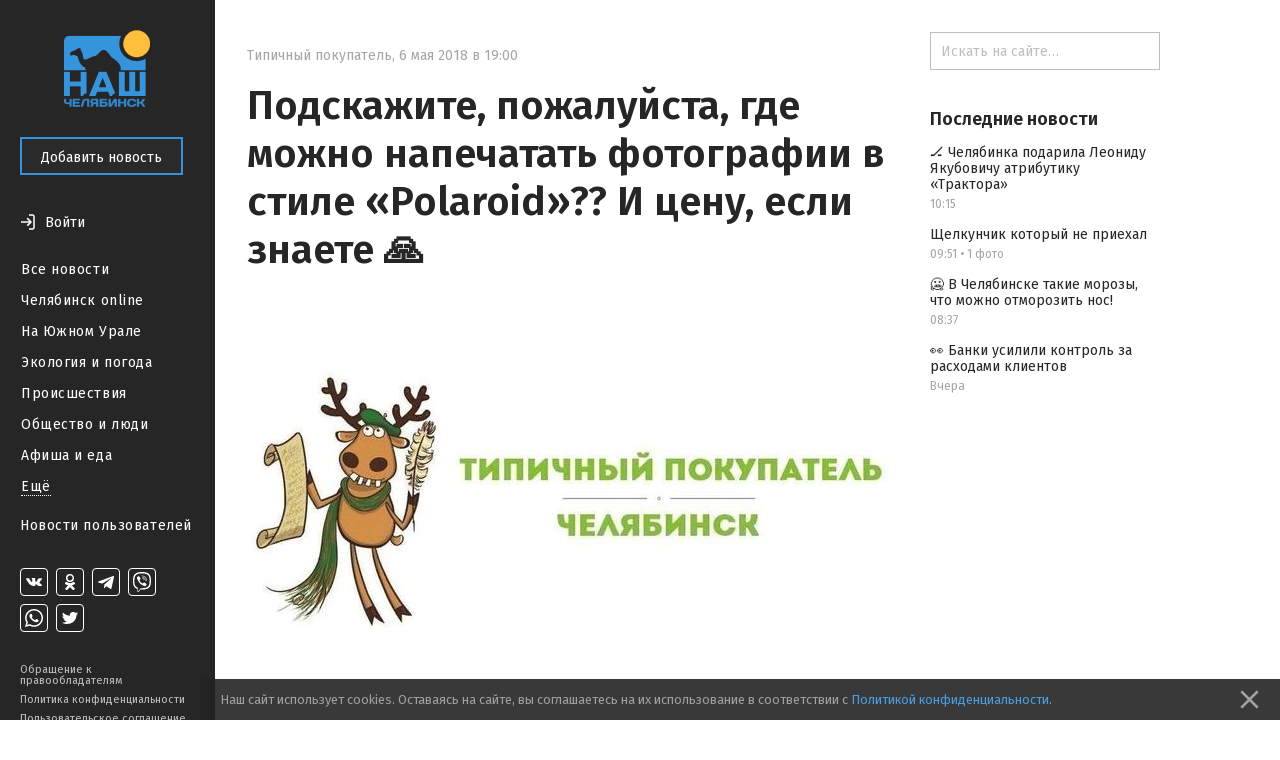

--- FILE ---
content_type: text/html; charset=utf-8
request_url: https://nashchelyabinsk.ru/post/podskazhite-pozhaluista-gde-mozhno-napechatat-foto/
body_size: 26309
content:
<!DOCTYPE html><html><head><meta charset="utf-8"/><title>Подскажите, пожалуйста, где можно напечатать фотографии в стиле «Polaroid»?? И цену, если знаете 🙏 — Наш Челябинск</title><link href="https://fonts.googleapis.com/css?family=Fira+Sans:400,500,600,700" rel="stylesheet"/><link href="https://maxcdn.bootstrapcdn.com/font-awesome/4.5.0/css/font-awesome.min.css" rel="stylesheet"/><link href="/static/css/main.333dd5932497.css" rel="stylesheet"/><link href="/static/css/theme.770ce8bb08e7.css" rel="stylesheet"/><link href="/static/css/likely.bb8020c6aa3f.css" rel="stylesheet"/><link href="/static/css/fancybox/fancybox.min.b6ac71e205f4.css" rel="stylesheet"/><script data-main="/static/js/app.06efc20b1abd.js" src="/static/js/libs/require.ce648077c54a.js"></script><script charset="utf-8" src="//yastatic.net/share2/share.js" type="text/javascript"></script><script charset="utf-8" src="//yastatic.net/es5-shims/0.0.2/es5-shims.min.js" type="text/javascript"></script><meta content="width=device-width, initial-scale=1, minimum-scale=1.0, user-scalable=no" name="viewport"/><meta content="@nashchelyabinsk" name="twitter:site"/><meta content="summary" name="twitter:card"/><meta content="Подскажите, пожалуйста, где можно напечатать фотографии в стиле «Polaroid»?? И цену, если знаете 🙏" property="og:title"/><meta content="Подскажите, пожалуйста, где можно напечатать фотографии в стиле «Polaroid»?? И цену, если знаете 🙏" name="twitter:title"/><meta content="Подскажите, пожалуйста, где можно напечатать фотографии в стиле «Polaroid»?? И цену, если знаете 🙏 6 мая 2018 г. 19:00" name="og:description"/><meta content="Подскажите, пожалуйста, где можно напечатать фотографии в стиле «Polaroid»?? И цену, если знаете 🙏 6 мая 2018 г. 19:00" name="description"/><meta content="Подскажите, пожалуйста, где можно напечатать фотографии в стиле «Polaroid»?? И цену, если знаете 🙏 6 мая 2018 г. 19:00" name="twitter:description"/><meta content="https://nashchelyabinsk.ru/media/main_images/37bddb475a1d4e1cbb89ce2eba9dfcde.jpg" property="og:image"/><meta content="https://nashchelyabinsk.ru/media/main_images/37bddb475a1d4e1cbb89ce2eba9dfcde.jpg" name="twitter:image:src"/><link href="https://nashchelyabinsk.ru/media/main_images/37bddb475a1d4e1cbb89ce2eba9dfcde.jpg" rel="image_src"/><meta content="Наш Челябинск: официальное городское сообщество" name="og:description"/><meta content="Наш Челябинск: официальное городское сообщество" name="description"/><meta content="Наш Челябинск: официальное городское сообщество" name="twitter:description"/><link href="/static/favicon/apple-icon-57x57.88e0ca8a72dc.png" rel="apple-touch-icon" sizes="57x57"/><link href="/static/favicon/apple-icon-60x60.2ab57762465c.png" rel="apple-touch-icon" sizes="60x60"/><link href="/static/favicon/apple-icon-72x72.9d392aa5f341.png" rel="apple-touch-icon" sizes="72x72"/><link href="/static/favicon/apple-icon-76x76.2d358e7ce3cb.png" rel="apple-touch-icon" sizes="76x76"/><link href="/static/favicon/apple-icon-114x114.2efae82f462c.png" rel="apple-touch-icon" sizes="114x114"/><link href="/static/favicon/apple-icon-120x120.c910a21921cd.png" rel="apple-touch-icon" sizes="120x120"/><link href="/static/favicon/apple-icon-144x144.57ebd013cad8.png" rel="apple-touch-icon" sizes="144x144"/><link href="/static/favicon/apple-icon-152x152.22ed854357d4.png" rel="apple-touch-icon" sizes="152x152"/><link href="/static/favicon/apple-icon-180x180.40756a173cb2.png" rel="apple-touch-icon" sizes="180x180"/><link href="/static/favicon/android-icon-192x192.4bdf56ee33d9.png" rel="icon" sizes="192x192" type="image/png"/><link href="/static/favicon/favicon-32x32.06a51484f872.png" rel="icon" sizes="32x32" type="image/png"/><link href="/static/favicon/favicon-96x96.c5a25596c459.png" rel="icon" sizes="96x96" type="image/png"/><link href="/static/favicon/favicon-16x16.12a9fef83e0e.png" rel="icon" sizes="16x16" type="image/png"/><link href="/static/favicon/manifest.0527bbdfa455.json" rel="manifest"/><meta content="#ffffff" name="msapplication-TileColor"/><meta content="/static/favicon/ms-icon-144x144.57ebd013cad8.png" name="msapplication-TileImage"/><meta content="#ffffff" name="theme-color"/><link href="/rss/" rel="alternate" title="RSS" type="application/rss+xml"/></head><body data-script-main="post" data-vk-app-id="5386988"><script type="text/javascript"> (function (d, w, c) { (w[c] = w[c] || []).push(function() { try { w.yaCounter36883280 = new Ya.Metrika({ id:36883280, clickmap:true, trackLinks:true, accurateTrackBounce:true, webvisor:true }); } catch(e) { } }); var n = d.getElementsByTagName("script")[0], s = d.createElement("script"), f = function () { n.parentNode.insertBefore(s, n); }; s.type = "text/javascript"; s.async = true; s.src = "https://mc.yandex.ru/metrika/watch.js"; if (w.opera == "[object Opera]") { d.addEventListener("DOMContentLoaded", f, false); } else { f(); } })(document, window, "yandex_metrika_callbacks"); </script><noscript>&lt;div&gt;&lt;img src="https://mc.yandex.ru/watch/36883280" style="position:absolute; left:-9999px;" alt="" /&gt;&lt;/div&gt;</noscript><div class="body-wrapper"><nav class="mobile-bar"><div class="mobile-bar-wrapper"><div class="mobile-bar-menu pull-left"><a class="js-open-menu" href="#"><img src="/static/images/menu-icon.e307ee6e7e02.svg"/><span class="mobile-hide-small">Меню</span></a></div><div class="mobile-bar-logo"><div class="mobile-bar-logo-wrapper"><a href="/"><img class="logo-image" src="/static/images/logo.10c067511538.png"/></a></div></div><div class="mobile-bar-auth pull-right"><div class="user-is-not-authenticated auth-wrapper"><a class="js-login-button pull-right" href="#"><div class="large-icon-wrapper"><span class="imaged-button login-button"></span></div><span class="login-button-text mobile-hide-small">Войти</span></a></div></div></div></nav><aside class="side-menu-opener"><span class="image-center"></span><img class="side-menu-arrow js-side-menu-arrow" src="/static/images/side-menu-arrow.8422dcccb24e.png"/></aside><div class="side-menu-wrapper"><aside class="side-menu js-mobile-hidden"><div class="side-menu-logo"><a href="/"><img class="logo-image" src="/static/images/logo.10c067511538.png"/></a></div><div class="side-menu-close-menu"><a class="js-close-menu" href="#"><img class="mobile-close-arrow" src="/static/images/side-menu-arrow-close.svg"/>Закрыть</a></div><div class="side-menu-control"><a class="btn btn-primary" href="/write/" id="create-post-btn">Добавить новость</a></div><div class="side-menu-auth"><div class="auth-for-pc"><div class="user-is-not-authenticated"><a class="js-login-button" href="#"><div class="large-icon-wrapper"><span class="imaged-button login-button"></span></div><span class="login-button-text">Войти</span></a></div></div></div><div class="side-menu-categories"><ul><li><a class="" href="/">Все новости</a></li><li><a class="" href="/c/chelyabinsk_online/">Челябинск online</a></li><li><a class="" href="/c/na_yuzhnom_urale/">На Южном Урале</a></li><li><a class="" href="/c/ecologiya_i_pogoda/">Экология и погода</a></li><li><a class="" href="/c/proishestviya/">Происшествия</a></li><li><a class="" href="/c/obshchestvo_i_lyudi/">Общество и люди</a></li><li><a class="" href="/c/afisha_i_eda/">Афиша и еда</a></li><div class="side-menu-categories-folded hidden"><li><a class="" href="/c/ekonomika_i_biznes/">Экономика и бизнес</a></li><li><a class="" href="/c/politika_i_vlast/">Политика и власть</a></li><li><a class="" href="/c/autochelyabinsk/">АвтоЧелябинск</a></li><li><a class="" href="/c/tipichnyi_pokupatel/">Типичный покупатель</a></li><li><a class="" href="/c/podslushano_v_gorode/">Подслушано в городе</a></li><li><a class="" href="/c/istoriya_goroda/">История города</a></li><li><a class="" href="/c/sdelano_v_chelyabinske/">Сделано в Челябинске</a></li><li><a class="" href="/c/nashy_oprosy/">Наши опросы</a></li><li><a class="" href="/c/sport_i_fitness/">Спорт и фитнес</a></li><li><a class="" href="/c/krasota_i_zdorovye/">Красота и здоровье</a></li><li><a class="" href="/c/foto_chelyabinska/">Фото Челябинска</a></li><li><a class="" href="/c/motivatory/">Мотиваторы</a></li><li><a class="" href="/c/muzhskoy_chelyabinsk/">Мужской Челябинск</a></li><li><a class="" href="/c/zhenskiy_chelyabinsk/">Женский Челябинск</a></li><li><a class="" href="/c/mamy_chelyabinska/">Мамы Челябинска</a></li><li><a class="" href="/c/idei_podarkov/">Идеи подарков</a></li><li><a class="" href="/c/vsya_rossiya/">Вся Россия</a></li></div><li><a class="show-more js-folded-menu-reveal" href="#">Ещё</a> <a class="show-more js-folded-menu-hide hidden" href="#">Скрыть</a></li></ul></div><div class="side-menu-sandbox"><a class="" href="/c/sandbox/">Новости пользователей</a></div><div class="side-menu-spacer"></div><div class="side-menu-social"><div class="social-links"><a class="social-link vk-social-icon" href="https://vk.com/nashchelyabinsk" target="_blank"></a> <a class="social-link odnoklassniki-social-icon" href="https://ok.ru/nashchelyabinsk" target="_blank"></a> <a class="social-link telegram-social-icon" href="https://t.me/nashchelyabinsk" target="_blank"></a> <a class="social-link viber-social-icon" href="https://vb.me/nashchelyabinsk" target="_blank"></a> <a class="social-link whatsapp-social-icon" href="https://chat.whatsapp.com/HjwJzTBwJ1n5ao9yOmheUx" target="_blank"></a> <a class="social-link twitter-social-icon" href="https://twitter.com/nashchelyabinsk" target="_blank"></a></div></div><div class="side-menu-note"><a class="" href="/appeal-for-copyright-holders/">Обращение к правообладателям</a> <a class="" href="/privacy-policy/">Политика конфиденциальности</a> <a class="" href="/terms-of-service/">Пользовательское соглашение</a></div></aside><div class="side-menu-mobile-overlay hidden"></div></div><section class="page"><div class="center-content"><div class="center-white-block" itemscope="" itemtype="http://schema.org/NewsArticle"><meta itemid="https://nashchelyabinsk.ru/post/podskazhite-pozhaluista-gde-mozhno-napechatat-foto/" itemprop="mainEntityOfPage" itemscope="" itemtype="https://schema.org/WebPage"/><div itemprop="publisher" itemscope="" itemtype="https://schema.org/Organization"><div itemprop="logo" itemscope="" itemtype="https://schema.org/ImageObject"><meta content="https://nashchelyabinsk.ru/static/images/logo-very-large.1c24b6c7420a.png" itemprop="url"/><meta content="401" itemprop="width"/><meta content="401" itemprop="height"/></div><meta content="Наш Челябинск" itemprop="name"/></div><div class="post-content"><div class="post-time-wrapper"><div class="small-title post-time pull-left"><a class="post-category" href="/c/tipichnyi_pokupatel/">Типичный покупатель</a><span class="mr-sm">,</span><meta content="2018-05-06T19:00:00+05:00" itemprop="datePublished"/><meta content="2018-12-06T11:34:51.121677+05:00" itemprop="dateModified"/><span class="mr-sm">6 мая 2018 в 19:00</span></div></div><h1 itemprop="headline">Подскажите, пожалуйста, где можно напечатать фотографии в стиле «Polaroid»?? И цену, если знаете 🙏</h1><div class="post-text"><div class="post-text-announce"><p itemprop="description"></p></div><div class="post-media hug-top" itemprop="image" itemscope="" itemtype="http://schema.org/ImageObject"><img alt="Подскажите, пожалуйста, где можно напечатать фотографии в стиле «Polaroid»?? И цену, если знаете 🙏" class="feed-post-image" itemprop="contentUrl" src="/media/main_images/37bddb475a1d4e1cbb89ce2eba9dfcde.normal.jpg"/><meta content="https://nashchelyabinsk.ru/media/main_images/37bddb475a1d4e1cbb89ce2eba9dfcde.jpg" itemprop="url"/><meta content="1026" itemprop="width"/><meta content="577" itemprop="height"/></div></div></div><div class="post-activities"><div class="username-wrapper" itemprop="author" itemscope="" itemtype="http://schema.org/Person"><div class="post-activity user-name"><span>Автор —</span> <a class="truncate" href="/profile/1098/"><span class="hover-blue" itemprop="name">Анастасия Орлова</span></a></div></div><div class="pull-left likes-wrapper" id="post-rating-16587"><div class="post-activity like-button"><a class="imaged-button js-vote-button js-upvote not-allowed-button" data-id="16587" data-slug="podskazhite-pozhaluista-gde-mozhno-napechatat-foto" href="#"></a></div><div class="post-activity like-count"><span>0</span></div><div class="post-activity dislike-button"><a class="imaged-button js-vote-button js-downvote not-allowed-button" data-id="16587" data-slug="podskazhite-pozhaluista-gde-mozhno-napechatat-foto" href="#"></a></div></div><div class="likely"><div class="vkontakte">Поделиться</div><div class="telegram">Отправить</div><div class="odnoklassniki"></div><div class="whatsapp"></div><div class="twitter"></div></div></div><div id="comments"><div class="post-comments hidden" id="post-comments-16587"><div class="post-comments-count">0 комментариев</div><div class="post-comment-list clearfix" id="comments-list-16587"></div></div></div></div><div class="relevant-news-bottom"><div class="hide-overflow bottom-side-content"><div class="bottom-side-block"><div class="bottom-side-title first">Читайте также</div><div class="bottom-side-news-container"><div class="bottom-side-news"><a class="bottom-side-image-wrapper js-point-at" data-pointer="84706-bottom-side-post-title" href="/post/umer-byvshii-vitse-gubernator-cheliabinskoi-oblast/"><div alt="🕯️ Умер бывший вице-губернатор Челябинской области Борис Мизрахи " class="bottom-side-media image-low-res" style="background-image: url(/media/main_images/b4b0e70f1aac439ba220e5353cc1c0c3.low.jpg)"></div><div alt="🕯️ Умер бывший вице-губернатор Челябинской области Борис Мизрахи " class="bottom-side-media image-normal-res" style="background-image: url(/media/main_images/b4b0e70f1aac439ba220e5353cc1c0c3.normal.jpg)"></div></a> <a class="bottom-side-link" href="/post/umer-byvshii-vitse-gubernator-cheliabinskoi-oblast/" id="84706-bottom-side-post-title">🕯️ Умер бывший вице-губернатор Челябинской области Борис Мизрахи</a><div class="small-title post-time post-time-bottom"><a class="post-category" href="/c/na_yuzhnom_urale/">На Южном Урале</a><span class="mr-sm">,</span> <span>Вчера</span></div></div><div class="bottom-side-news"><div class="bottom-side-video-wrapper js-point-at" data-pointer="84705-bottom-side-post-title"><a class="video-thumbnail" data-iframe-border="" data-iframe-class="bottom-side-media" data-iframe-url="https://vk.com/video_ext.php?oid=-71671982&amp;id=456241826&amp;hash=3262b10aa4c70e56&amp;__ref=vk.api&amp;api_hash=17691606349f99e658812c0fdba0_HA4DQOBRGQYQ" data-url="https://vk.com/video-71671982_456241826" href="#" style="background-image: url(https://i.mycdn.me/getVideoPreview?id=10727961987629&amp;idx=9&amp;type=39&amp;tkn=CUqVg0-KXkZa8JEHUVqKwqH1GKk&amp;fn=vid_u);"><svg class="play-video-icon" fill="#fff" height="100%" preserveAspectRatio="xMidYMid meet" version="1.1" viewBox="0 0 24 24" width="100%" xmlns="http://www.w3.org/2000/svg" xmlns:xlink="http://www.w3.org/1999/xlink"><path d="M8,5.14V19.14L19,12.14L8,5.14Z"></path></svg></a></div><a class="bottom-side-link" href="/post/v-zooparke-u-tigra-i-leoparda-vyiavili-problemy-so/" id="84705-bottom-side-post-title">😰В зоопарке у тигра и леопарда выявили проблемы со здоровьем</a><div class="small-title post-time post-time-bottom"><a class="post-category" href="/c/na_yuzhnom_urale/">На Южном Урале</a><span class="mr-sm">,</span> <span>Вчера</span></div></div><div class="bottom-side-news"><a class="bottom-side-image-wrapper js-point-at" data-pointer="84707-bottom-side-post-title" href="/post/banki-usilili-kontrol-za-raskhodami-klientov/"><div alt="👀 Банки усилили контроль за расходами клиентов" class="bottom-side-media image-low-res" style="background-image: url(/media/main_images/632f30e2012c4f14a340e3f5d0a27265.low.jpg)"></div><div alt="👀 Банки усилили контроль за расходами клиентов" class="bottom-side-media image-normal-res" style="background-image: url(/media/main_images/632f30e2012c4f14a340e3f5d0a27265.normal.jpg)"></div></a> <a class="bottom-side-link" href="/post/banki-usilili-kontrol-za-raskhodami-klientov/" id="84707-bottom-side-post-title">👀 Банки усилили контроль за расходами клиентов</a><div class="small-title post-time post-time-bottom"><a class="post-category" href="/c/obshchestvo_i_lyudi/">Общество и люди</a><span class="mr-sm">,</span> <span>Вчера</span></div></div><div class="bottom-side-news"><div class="bottom-side-video-wrapper js-point-at" data-pointer="84708-bottom-side-post-title"><a class="video-thumbnail" data-iframe-border="" data-iframe-class="bottom-side-media" data-iframe-url="https://vk.com/video_ext.php?oid=-87721351&amp;id=456282773&amp;hash=f4c21e9f00496506&amp;__ref=vk.api&amp;api_hash=17692258398face68eb80dc5fcd8_HA4DQOBRGQYQ" data-url="https://vk.com/video-87721351_456282773" href="#" style="background-image: url(https://i.mycdn.me/getVideoPreview?id=10669841123882&amp;idx=13&amp;type=39&amp;tkn=urZewmD6eCCt_tr7N1YooroPM8g&amp;fn=vid_u);"><svg class="play-video-icon" fill="#fff" height="100%" preserveAspectRatio="xMidYMid meet" version="1.1" viewBox="0 0 24 24" width="100%" xmlns="http://www.w3.org/2000/svg" xmlns:xlink="http://www.w3.org/1999/xlink"><path d="M8,5.14V19.14L19,12.14L8,5.14Z"></path></svg></a></div><a class="bottom-side-link" href="/post/v-cheliabinske-takie-morozy-chto-mozhno-otmorozit-/" id="84708-bottom-side-post-title">🥶 В Челябинске такие морозы, что можно отморозить нос!</a><div class="small-title post-time post-time-bottom"><a class="post-category" href="/c/na_yuzhnom_urale/">На Южном Урале</a><span class="mr-sm">,</span> <span>08:37</span></div></div><div class="bottom-side-news"><div class="bottom-side-video-wrapper js-point-at" data-pointer="84710-bottom-side-post-title"><a class="video-thumbnail" data-iframe-border="" data-iframe-class="bottom-side-media" data-iframe-url="https://vk.com/video_ext.php?oid=-87721351&amp;id=456282774&amp;hash=a30614fa824b0abf&amp;__ref=vk.api&amp;api_hash=1769231709073929e444be6e4f8c_HA4DQOBRGQYQ" data-url="https://vk.com/video-87721351_456282774" href="#" style="background-image: url(https://i.mycdn.me/getVideoPreview?id=10639274216031&amp;idx=10&amp;type=39&amp;tkn=e9OpmlTRJGBUeq2C27qbARK29c4&amp;fn=vid_u);"><svg class="play-video-icon" fill="#fff" height="100%" preserveAspectRatio="xMidYMid meet" version="1.1" viewBox="0 0 24 24" width="100%" xmlns="http://www.w3.org/2000/svg" xmlns:xlink="http://www.w3.org/1999/xlink"><path d="M8,5.14V19.14L19,12.14L8,5.14Z"></path></svg></a></div><a class="bottom-side-link" href="/post/cheliabinka-podarila-leonidu-iakubovichu-atributik/" id="84710-bottom-side-post-title">🏒 Челябинка подарила Леониду Якубовичу атрибутику «Трактора»</a><div class="small-title post-time post-time-bottom"><a class="post-category" href="/c/na_yuzhnom_urale/">На Южном Урале</a><span class="mr-sm">,</span> <span>10:15</span></div></div></div></div></div></div></div><div class="right-content"><div class="hide-overflow right-side-content"><form action="/search/" class="search-bar-wrapper" method="GET"><input class="search-bar" name="q" placeholder="Искать на сайте…" type="text" value=""/></form><div class="right-side-block"><div class="right-side-title first">Последние новости</div><ul class="right-side-news"><li><a class="right-side-link" href="/post/cheliabinka-podarila-leonidu-iakubovichu-atributik/" id="84710-right-side-post-title">🏒 Челябинка подарила Леониду Якубовичу атрибутику «Трактора»</a><div class="small-title post-time"><span>10:15</span></div></li><li><a class="right-side-link" href="/post/shchelkunchik-kotoryi-ne-priekhal/" id="84709-right-side-post-title">Щелкунчик который не приехал</a><div class="small-title post-time"><span>09:51</span> <span>•</span> <span>1 фото</span></div></li><li><a class="right-side-link" href="/post/v-cheliabinske-takie-morozy-chto-mozhno-otmorozit-/" id="84708-right-side-post-title">🥶 В Челябинске такие морозы, что можно отморозить нос!</a><div class="small-title post-time"><span>08:37</span></div></li><li><a class="right-side-link" href="/post/banki-usilili-kontrol-za-raskhodami-klientov/" id="84707-right-side-post-title">👀 Банки усилили контроль за расходами клиентов</a><div class="small-title post-time"><span>Вчера</span></div></li></ul></div></div></div></section></div><div class="modal" id="generic-modal"><div class="modal-header"><div class="modal-title"></div><div class="modal-close"><a class="js-close-modal" href="#"><span class="font-icon"></span></a></div></div><div class="modal-content"><div class="modal-body"></div><div class="modal-footer"><a class="btn btn-primary js-close-modal" href="#"></a></div></div></div><div class="modal" id="subscribe-modal"><div class="modal-header"><div class="modal-title">Подписывайся!</div><div class="modal-close"><a class="js-close-modal" href="#"><span class="font-icon"></span></a></div></div><div class="modal-content"><div class="modal-body"><span>Наши группы в социальных сетях</span><div class="social-links-modal"><a class="social-link-sub-modal soc-vk" href="https://vk.com/nashchelyabinsk" target="_blank"><i class="fa sub fa-vk"></i></a> <a class="social-link-sub-modal soc-odnoklassniki" href="https://ok.ru/nashchelyabinsk" target="_blank"><i class="fa sub fa-odnoklassniki"></i></a> <a class="social-link-sub-modal soc-telegram" href="https://t.me/nashchelyabinsk" target="_blank"><i class="fa sub fa-telegram"></i></a> <a class="social-link-sub-modal soc-viber" href="https://vb.me/nashchelyabinsk" target="_blank"><i class="fa sub fa-viber"></i></a> <a class="social-link-sub-modal soc-whatsapp" href="https://chat.whatsapp.com/HjwJzTBwJ1n5ao9yOmheUx" target="_blank"><i class="fa sub fa-whatsapp"></i></a> <a class="social-link-sub-modal soc-twitter" href="https://twitter.com/nashchelyabinsk" target="_blank"><i class="fa sub fa-twitter"></i></a></div></div><div class="modal-footer"><a class="btn btn-primary js-close-modal" href="#">Закрыть</a></div></div></div><div class="modal modal__comment-report" id="report-comment-modal"><div class="modal-header"><div class="modal-title">Пожаловаться</div><div class="modal-close"><a class="js-close-modal" href="#"><span class="font-icon"></span></a></div></div><div class="modal-content"><div class="modal-body"><textarea id="report-comment-text" placeholder="Опишите нарушение"></textarea></div><div class="modal-footer"><a class="btn btn-primary js-report-comment-submit" href="#">Отправить</a></div></div></div><div class="modal modal__login" id="login-modal"><div class="modal-header"><div class="modal-title">Войти</div><div class="modal-close"><a class="js-close-modal" href="#"><span class="font-icon"></span></a></div></div><div class="modal-content"><div class="modal-body">Войти на сайт через:<div class="login-socials"><a href="/accounts/vk/login/?next=%2Fpost%2Fpodskazhite-pozhaluista-gde-mozhno-napechatat-foto%2F"><div class="login-social-popup"><img class="vk-icon-img-login" src="/static/images/vk-blue-brand-icon.57854aa225b1.png"/></div></a> <a href="/accounts/odnoklassniki/login/?next=%2Fpost%2Fpodskazhite-pozhaluista-gde-mozhno-napechatat-foto%2F"><div class="social-link social-link-login login-social-popup odnoklassniki-color"><i class="fa fa-odnoklassniki"></i></div></a></div><div class="login-agreement">Регистрируясь на сайте, вы принимаете <a href="/terms-of-service/">пользовательское соглашение</a> и соглашаетесь на обработку персональных данных в соответствии с <a href="/privacy-policy/">политикой конфиденциальности</a></div></div></div></div><div class="cookie-consent ad"><p>Наш сайт использует cookies. Оставаясь на сайте, вы соглашаетесь на их использование в соответствии с <a href="/privacy-policy/">Политикой конфиденциальности</a>.</p><a class="cookie-consent-close" href="#close"><svg fill="#969696" height="100%" viewBox="0 0 24 24" xmlns="http://www.w3.org/2000/svg"><path d="M19 6.41L17.59 5 12 10.59 6.41 5 5 6.41 10.59 12 5 17.59 6.41 19 12 13.41 17.59 19 19 17.59 13.41 12z"></path><path d="M0 0h24v24H0z" fill="none"></path></svg></a></div></body></html>